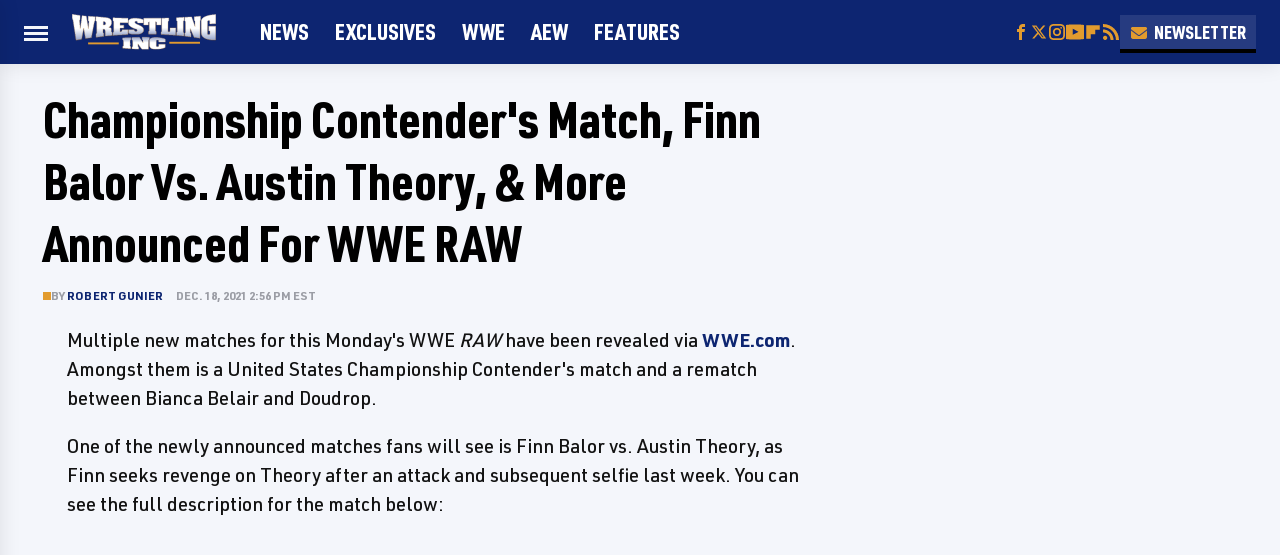

--- FILE ---
content_type: text/html
request_url: https://api.intentiq.com/profiles_engine/ProfilesEngineServlet?at=39&mi=10&dpi=936734067&pt=17&dpn=1&iiqidtype=2&iiqpcid=7e25ceb6-36a0-46d8-bab1-b4359522711b&iiqpciddate=1769018164017&pcid=5ea07a12-8ffa-4ca6-9617-dbd08d902f45&idtype=3&gdpr=0&japs=false&jaesc=0&jafc=0&jaensc=0&jsver=0.33&testGroup=A&source=pbjs&ABTestingConfigurationSource=group&abtg=A&vrref=https%3A%2F%2Fwww.wrestlinginc.com
body_size: 53
content:
{"abPercentage":97,"adt":1,"ct":2,"isOptedOut":false,"data":{"eids":[]},"dbsaved":"false","ls":true,"cttl":86400000,"abTestUuid":"g_a8076002-6082-41e8-873b-8e79a647ed12","tc":9,"sid":-515746528}

--- FILE ---
content_type: text/html; charset=utf-8
request_url: https://www.google.com/recaptcha/api2/aframe
body_size: 266
content:
<!DOCTYPE HTML><html><head><meta http-equiv="content-type" content="text/html; charset=UTF-8"></head><body><script nonce="HEYsnqNytL0JYA_eDpFEIA">/** Anti-fraud and anti-abuse applications only. See google.com/recaptcha */ try{var clients={'sodar':'https://pagead2.googlesyndication.com/pagead/sodar?'};window.addEventListener("message",function(a){try{if(a.source===window.parent){var b=JSON.parse(a.data);var c=clients[b['id']];if(c){var d=document.createElement('img');d.src=c+b['params']+'&rc='+(localStorage.getItem("rc::a")?sessionStorage.getItem("rc::b"):"");window.document.body.appendChild(d);sessionStorage.setItem("rc::e",parseInt(sessionStorage.getItem("rc::e")||0)+1);localStorage.setItem("rc::h",'1769018171051');}}}catch(b){}});window.parent.postMessage("_grecaptcha_ready", "*");}catch(b){}</script></body></html>

--- FILE ---
content_type: text/plain
request_url: https://rtb.openx.net/openrtbb/prebidjs
body_size: -227
content:
{"id":"3a6d8c2e-fe72-46bd-800d-caa2fef79456","nbr":0}

--- FILE ---
content_type: text/plain; charset=utf-8
request_url: https://ads.adthrive.com/http-api/cv2
body_size: 6360
content:
{"om":["0163743-1891/85268","04897otm","0iyi1awv","0o3ed5fh","0p298ycs8g7","0p7rptpw","0pycs8g7","1","1011_302_56233468","1011_302_56233474","1011_302_56233478","1011_302_56233573","1011_302_56652171","101779_7764-1036209","1028_8728253","10310289136970_567405900","10868755","10ua7afe","11142692","11509227","11837166","1185:1610326728","11896988","12010080","12010084","12010088","12168663","12310204638_704006266","124682_650","124843_9","124844_22","124848_7","1374w81n","13mvd7kb","14ykosoj","1611092","1891/84814","1986:381846714","1nswb35c","1p58w1x0","1ph0pm6n","1qycnxb6","1r7rfn75","202430_200_EAAYACog7t9UKc5iyzOXBU.xMcbVRrAuHeIU5IyS9qdlP9IeJGUyBMfW1N0_","202430_200_EAAYACogfp82etiOdza92P7KkqCzDPazG1s0NmTQfyLljZ.q7ScyBDr2wK8_","202d4qe7","206_262594","206_501349","2132:42375967","2132:45327624","2132:45500578","2132:45562715","2132:45999649","2132:46036736","2148/7bde77b5ea7700479e9d98db672b3e5a","2149:12151096","2149:12156461","2149:12168663","2249:553781814","2249:553781913","2249:600523146","2249:650628516","2249:651118716","2249:651403773","2249:664731943","2249:674673693","2249:683817811","2307:1r7rfn75","2307:28u7c6ez","2307:2gev4xcy","2307:3q6ynnxu","2307:5a5vgxhj","2307:6adqba78","2307:6b8inw6p","2307:6zub7msu","2307:77gj3an4","2307:794di3me","2307:9nex8xyd","2307:a0l7lmjs","2307:a1t6xdb7","2307:a566o9hb","2307:a7w365s6","2307:bn278v80","2307:bpecuyjx","2307:c1hsjx06","2307:cgx63l2w","2307:cmpalw5s","2307:cv0h9mrv","2307:duxvs448","2307:e49ssopz","2307:edkk1gna","2307:ehojwnap","2307:fk23o2nm","2307:fphs0z2t","2307:fqeh4hao","2307:gn3plkq1","2307:hn3eanl8","2307:ij0o9c81","2307:ikek48r0","2307:jr169syq","2307:llssk7bx","2307:n3egwnq7","2307:n9sgp7lz","2307:o6aixi0z","2307:oe31iwxh","2307:ouycdkmq","2307:pnprkxyb","2307:r8esj0oh","2307:s4s41bit","2307:t8b9twm5","2307:tsa21krj","2307:tty470r7","2307:u7pifvgm","2307:ubjltf5y","2307:v5w56b83","2307:x0lc61jh","2307:x9fpymrp","2307:xc88kxs9","2307:xgjdt26g","2307:z68m148x","23786440","2409_25495_176_CR52092918","2409_25495_176_CR52092920","2409_25495_176_CR52092921","2409_25495_176_CR52092922","2409_25495_176_CR52092923","2409_25495_176_CR52092956","2409_25495_176_CR52092957","2409_25495_176_CR52150651","2409_25495_176_CR52153848","2409_25495_176_CR52153849","2409_25495_176_CR52175340","2409_25495_176_CR52178315","2409_25495_176_CR52178316","2409_25495_176_CR52188001","2409_91366_409_216598","24966663","25_53v6aquw","25_8b5u826e","25_ctfvpw6w","25_oz31jrd0","25_pz8lwofu","25_ztlksnbe","262592","262594","2636_1101777_7764-1036204","2636_1101777_7764-1036207","2636_1101777_7764-1036208","2636_1101777_7764-1036209","2636_1101777_7764-1036210","2636_1101777_7764-1036212","2662_200562_8166422","2662_200562_8172720","2662_200562_8172724","2662_200562_8182931","2662_200562_8182933","2662_255125_T26309109","2676:79096176","2676:79096185","2676:80072816","2676:85690708","2676:86082701","2676:86698138","27157563","2715_9888_262594","2715_9888_501349","28933536","28u7c6ez","2939971","29402249","29414696","29414711","2974:8168473","2974:8168474","2974:8168475","2974:8168537","2974:8168539","2_206_554465","2bgi8qgg","2f413ddb-758e-4acb-89b0-ad4eb7e275bd","2gev4xcy","2gglwanz","2mk5t0sk","2mokbgft","3018/8079e12824bb0020dced49bcec965091","308_125203_16","308_125204_12","32661694","32j56hnc","3335_25247_700109389","33604789","33604871","34182009","3490:CR52092923","3490:CR52212688","3490:CR52223725","34945989","3646_185414_T26335189","3658_120679_T25996036","3658_134479_T25943246","3658_136236_hn3eanl8","3658_15078_fqeh4hao","3658_151356_1nswb35c","3658_179461_9925w9vu","3658_18008_duxvs448","3658_21647_a1t6xdb7","3658_22079_dtm79nhf","3658_608642_v31rs2oq","3658_78719_p3cf8j8j","3702_139777_24765460","3702_139777_24765461","3702_139777_24765471","3702_139777_24765477","3702_139777_24765483","3702_139777_24765484","3702_139777_24765488","3702_139777_24765489","3702_139777_24765497","3702_139777_24765499","3702_139777_24765500","3702_139777_24765527","3702_139777_24765530","3702_139777_24765531","3702_139777_24765534","3702_139777_24765540","3702_139777_24765546","3702_139777_24765548","377359969","381513943572","39364467","3LMBEkP-wis","3b6281ef-2821-4461-9f4e-a6450c194480","3v2n6fcp","3wivd6ib","40209386","409_216326","409_216394","409_216396","409_216397","409_216416","409_220149","409_223589","409_223591","409_223597","409_223599","409_225977","409_225978","409_225987","409_225988","409_225990","409_225992","409_226322","409_226362","409_227223","409_227224","409_228065","409_228077","409_228115","409_228349","409_228354","409_228356","409_228358","409_228362","409_228371","415631156","42604842","439246469228","43a7ptxe","43jaxpr7","44023623","44629254","45327624","458901553568","46036624","47192068","47370268","481703827","48449219","485027845327","48629971","48700649","48739106","48877306","4941614","4941618","4947806","4972640","49874600","4aqwokyz","4etfwvf1","4fk9nxse","4qks9viz","4qxmmgd2","501349","501425","51372397","51372434","52144870","521_425_203529","521_425_203542","521_425_203635","521_425_203677","521_425_203693","521_425_203695","521_425_203696","521_425_203700","521_425_203728","521_425_203733","521_425_203867","521_425_203868","521_425_203878","521_425_203884","521_425_203885","521_425_203890","521_425_203893","521_425_203894","521_425_203907","521_425_203912","521_425_203917","521_425_203934","521_425_203939","521_425_203952","521_425_203967","521_425_203977","522710","5316_139700_12e77b72-2ef9-4e00-809e-3a6649976424","5316_139700_16d52f38-95b7-429d-a887-fab1209423bb","5316_139700_25804250-d0ee-4994-aba5-12c4113cd644","5316_139700_394cc695-3a27-454a-9e94-405d3f5a5e5d","5316_139700_6029f708-b9d6-4b21-b96b-9acdcadab3e5","5316_139700_7ffcb809-64ae-49c7-8224-e96d7c029938","5316_139700_b801ca60-9d5a-4262-8563-b7f8aef0484d","5316_139700_bd0b86af-29f5-418b-9bb4-3aa99ec783bd","5316_139700_cebab8a3-849f-4c71-9204-2195b7691600","5316_139700_dc24b629-d4e4-419b-a245-472f5bdd43d9","53v6aquw","54089812","5510:c88kaley","5510:cymho2zs","5510:jfh85vr4","5510:l6b7c4hm","5510:mznp7ktv","5510:ouycdkmq","5510:ujl9wsn7","5510:wfxqcwx7","553781220","55763524","557_409_216366","557_409_216396","557_409_216486","557_409_220139","557_409_220343","557_409_220344","557_409_220354","557_409_223589","557_409_223599","557_409_228054","557_409_228055","557_409_228059","557_409_228105","557_409_228349","557_409_228354","557_409_230731","558_93_4aqwokyz","558_93_a0oxacu8","558_93_duxvs448","558_93_qqvgscdx","560_74_18364017","560_74_18364062","560_74_18364134","56341213","56632486","56635955","567405900","5726594343","576777115309199355","58117332","58147757","588062576109","59780461","59873208","59873223","59873230","5989_1799740_703680594","5989_1799740_704067611","5a5vgxhj","5mh8a4a2","5nukj5da","5ykyndnm","600618969","60f5a06w","61174524","61210708","61210719","618576351","618653722","618876699","618980679","619089559","61916211","61932920","61932925","61932933","61932948","61932957","61xc53ii","62019933","62020288","6226505239","6226527329","6226543495","62499749","6250_66552_1112487743","627225143","627227759","627309156","627309159","627506494","628015148","628086965","628153053","628222860","628223277","628360579","628360582","628444259","628444349","628444433","628444439","628456307","628456310","628456313","628456379","628456382","628622163","628622166","628622172","628622178","628622241","628622244","628622247","628622250","628683371","628687043","628687157","628687460","628687463","628803013","628841673","628990952","629007394","629009180","629167998","629168001","629168010","629168565","629171196","629171202","629255550","629350437","629488423","62978299","62980343","62980383","62980385","62981075","629817930","62f83a02-fdf2-4e58-b6b6-fae12f5f6b84","630137823","63092381","630928655","636401453420","6365_61796_742174851279","6365_61796_784880275657","6365_61796_784880276395","6365_61796_785326960767","63barbg1","63gwykf6","63t6qg56","651637459","652810138","659216891404","659530479","659713728691","661537341004","67swazxr","680575923","680_99480_698468834","680_99480_698469937","680_99480_698470858","680_99480_698474013","680_99480_700109379","680_99480_700109383","680_99480_700109389","680_99480_700109391","683821359302","696504949","697084452","697189874","697189892","697189924","697189971","697189994","697525780","697525824","697876986","697876994","697876999","699557820","699729101","6adqba78","6b8inw6p","6l5qanx0","6lmy2lg0","6n1cwui3","6tvpz4dn","6u4glzf8","6z26stpw","6zt4aowl","700109389","700109399","700117707","701329615","702423494","702759095","702759138","702759436","702759441","702759566","702759599","702838417","703017077","703658870","704089220","705035662","705115233","705115332","705115442","705115523","705116521","705127202","705966208","71aegw5s","722839542471","729573858470","7354_115176_72004124","7354_138543_85809016","74243_74_18364017","74243_74_18364062","74243_74_18364087","74243_74_18364134","74_18364062","74_18364134","7560045181857375893","76h4vfa0","7732580","7764-1036208","7764-1036209","77gj3an4","79096182","794di3me","7969_149355_42564332","7969_149355_45327624","7969_149355_45999649","7a0tg1yi","7cmeqmw8","7jvs1wj8","7qevw67b","7xb3th35","80070365","80070391","80072814","80072827","80072838","80ec5mhd","8152859","8152879","8193073","8193078","82133858","82_7764-1036209","83443027","83443877","83443889","83443909","84578111","84578143","85480678","85480726","86509229","86509230","86698030","86744972","8788725","8b5u826e","8camtqjh","8ghp0k6o","8gyxi0mz","8mv3pfbo","8u2upl8r","8u696ss1","8y2y355b","8zkh523l","9057/211d1f0fa71d1a58cabee51f2180e38f","9057/b232bee09e318349723e6bde72381ba0","91950689","92qnnm8i","9598343","97_8152859","97_8193073","97_8193078","9d5f8vic","9nex8xyd","9t6gmxuz","9vj21krg","9vykgux1","9wmwe528","SChQFAH8jTE","a0298oxacu8","a0l7lmjs","a0oxacu8","a1t6xdb7","a1vt6lsg","a4nw4c6t","a566o9hb","a7w365s6","a9bh8pnn","ab50c371-c429-40a8-8e31-4d71997f1fa9","ajnkkyp6","axa2hq5l","b5h6ex3r","bd5xg6f6","bn278v80","bp4f2d47","bpdqvav8","bpecuyjx","bvhq38fl","bw5u85ie","c1dt8zmk","c1hsjx06","c3jn1bgj","c7298mn7oi0","c75hp4ji","c7z0h277","c88kaley","cbsyo811","ce7bo7ga","cgx63l2w","ch0stsw2","cmpalw5s","cqant14y","cr-39qkyn25u9vd","cr-6ovjht2eu9vd","cr-98uyyd6xu8rm","cr-9cqtzf5vveri02","cr-9cqtzf5wveri02","cr-9hxzbqc08jrgv2","cr-aaqt0k1subwj","cr-aawz1h7subwj","cr-aawz2m6pubwj","cr-aawz3f3uubwj","cr-aawz3f3xubwj","cr-f6puwm2x27tf1","cr-g7ywwk2qvft","cr-g7ywwk7qvft","cr-kz4ol95lu9vd","cr-nv6lwc1iu9vd","cr-sk1vaer4u9vd","cr-sk1vaer4ubwe","cr-wzt6eo5fu9vd","cr-zoku3ckwu9vd","cv0h9mrv","cymho2zs","czt3qxxp","d2ef8f3c-a55f-41c1-8636-e3449c2df160","d8ijy7f2","d8xpzwgq","d9f6t30y","dc8603a6-06f2-496b-a4af-c6c800651bec","ddoadio1","dfp3jgeo","dft15s69","djstahv8","dpjydwun","dtm79nhf","duxvs448","e0qvl61l","e2c76his","eb9vjo1r","ed298kk1gna","edkk1gna","ekocpzhh","ekv63n6v","eud1td0t","extremereach_creative_76559239","f422o4a8","fjp0ceax","fjzzyur4","fk23o2nm","flgb97td","fmmrtnw7","fovbyhjn","fpbj0p83","fq298eh4hao","fqeh4hao","fqycrjom","fwpo5wab","g2ozgyf2","g4m2hasl","g9z79oc7","gix2ylp1","gjwam5dw","gn3plkq1","gnm3kkw2","gpx7xks2","h0cw921b","h5p8x4yp","hdfbap3h","heyp82hb","hffavbt7","hi7kyo3v","hn3eanl8","hpybs82n","hrlzm5a6","hueqprai","hxxrc6st","i90isgt0","ib90d3k7","ikek48r0","iu5svso2","iv9u083l","j39smngx","j728o85b","jci9uj40","jd035jgw","jfh85vr4","jq298895ajv","jr169syq","k28x0smd","kU_dP_euqa0","kecbwzbd","kk2985768bd","klqiditz","kns32sql","ksrdc5dk","ky0y4b7y","kz8629zd","l04ojb5z","l2j3rq3s","l45j4icj","lc408s2k","llssk7bx","lp37a2wq","lqik9cb3","lr298yy2wkw","lryy2wkw","lu0m1szw","lx2m2l9v","m00a5urx","m3128oiv","m9tz4e6u","mk19vci9","mmr74uc4","mnzinbrt","mtsc0nih","mvs8bhbb","mznp7ktv","n3egwnq7","np9yfx64","nv0uqrqm","oaa25uh7","oe31iwxh","offogevi","ofoon6ir","ot91zbhz","ouycdkmq","ov298eppo2h","owpdp17p","oxs5exf6","oyophs7h","oz31jrd0","ozdii3rw","p3lqbugu","pagvt0pd","pi6u4hm4","pilv78fi","pl298th4l1a","pr3rk44v","pvu20l8t","pz8lwofu","pzgd3hum","q0nt8p8d","q9I-eRux9vU","q9plh3qd","qf5s1601","qffuo3l3","qfy64iwb","qjinld2m","qqvgscdx","qs298fx8kya","qsfx8kya","quk7w53j","rbs0tzzw","rue4ecys","rxj4b6nw","s2ahu2ae","s4s41bit","saxpac11","sdodmuod","sfz2f81x","sslkianq","t34l2d9w","t4zab46q","t5kb9pme","t73gfjqn","t7jqyl3m","t8b9twm5","t8qogbhp","tchmlp1j","thto5dki","ti0s3bz3","tqejxuf9","ts5r7epn","u3kgq35b","u7p1kjgp","u7pifvgm","ud61dfyz","uf7vbcrs","ujqkqtnh","utberk8n","v31rs2oq","v4rfqxto","v5w56b83","v9k6m2b0","vbivoyo6","ven7pu1c","veuwcd3t","vk8u5qr9","vtri9xns","wf9qekf0","wfxqcwx7","wt0wmo2s","wvye2xa9","wy75flx2","x0lc61jh","x420t9me","x716iscu","xtxa8s2d","xz9ajlkq","y0tb00js","y51tr986","ya4kstni","ybgpfta6","yi5c56c7","yi6qlg3p","ylz2n35t","z4ptnka9","zaiy3lqy","zf298exqyi5","zfexqyi5","ziox91q0","zj3di034","znl4u1zy","zpm9ltrh","zw6jpag6","zwzjgvpw","zxaju0ay","7979132","7979135"],"pmp":[],"adomains":["1md.org","a4g.com","about.bugmd.com","acelauncher.com","adameve.com","adelion.com","adp3.net","advenuedsp.com","aibidauction.com","aibidsrv.com","akusoli.com","allofmpls.org","arkeero.net","ato.mx","avazutracking.net","avid-ad-server.com","avid-adserver.com","avidadserver.com","aztracking.net","bc-sys.com","bcc-ads.com","bidderrtb.com","bidscube.com","bizzclick.com","bkserving.com","bksn.se","brightmountainads.com","bucksense.io","bugmd.com","ca.iqos.com","capitaloneshopping.com","cdn.dsptr.com","clarifion.com","clean.peebuster.com","cotosen.com","cs.money","cwkuki.com","dallasnews.com","dcntr-ads.com","decenterads.com","derila-ergo.com","dhgate.com","dhs.gov","digitaladsystems.com","displate.com","doyour.bid","dspbox.io","envisionx.co","ezmob.com","fla-keys.com","fmlabsonline.com","g123.jp","g2trk.com","gadgetslaboratory.com","gadmobe.com","getbugmd.com","goodtoknowthis.com","gov.il","grosvenorcasinos.com","guard.io","hero-wars.com","holts.com","howto5.io","http://bookstofilm.com/","http://countingmypennies.com/","http://fabpop.net/","http://folkaly.com/","http://gameswaka.com/","http://gowdr.com/","http://gratefulfinance.com/","http://outliermodel.com/","http://profitor.com/","http://tenfactorialrocks.com/","http://vovviral.com/","https://instantbuzz.net/","https://www.royalcaribbean.com/","ice.gov","imprdom.com","justanswer.com","liverrenew.com","longhornsnuff.com","lovehoney.com","lowerjointpain.com","lymphsystemsupport.com","meccabingo.com","media-servers.net","medimops.de","miniretornaveis.com","mobuppsrtb.com","motionspots.com","mygrizzly.com","myiq.com","myrocky.ca","national-lottery.co.uk","nbliver360.com","ndc.ajillionmax.com","nibblr-ai.com","niutux.com","nordicspirit.co.uk","notify.nuviad.com","notify.oxonux.com","own-imp.vrtzads.com","paperela.com","paradisestays.site","parasiterelief.com","peta.org","pfm.ninja","photoshelter.com","pixel.metanetwork.mobi","pixel.valo.ai","plannedparenthood.org","plf1.net","plt7.com","pltfrm.click","printwithwave.co","privacymodeweb.com","rangeusa.com","readywind.com","reklambids.com","ri.psdwc.com","royalcaribbean.com","royalcaribbean.com.au","rtb-adeclipse.io","rtb-direct.com","rtb.adx1.com","rtb.kds.media","rtb.reklambid.com","rtb.reklamdsp.com","rtb.rklmstr.com","rtbadtrading.com","rtbsbengine.com","rtbtradein.com","saba.com.mx","safevirus.info","securevid.co","seedtag.com","servedby.revive-adserver.net","shift.com","simple.life","smrt-view.com","swissklip.com","taboola.com","tel-aviv.gov.il","temu.com","theoceanac.com","track-bid.com","trackingintegral.com","trading-rtbg.com","trkbid.com","truthfinder.com","unoadsrv.com","usconcealedcarry.com","uuidksinc.net","vabilitytech.com","vashoot.com","vegogarden.com","viewtemplates.com","votervoice.net","vuse.com","waardex.com","wapstart.ru","wdc.go2trk.com","weareplannedparenthood.org","webtradingspot.com","www.royalcaribbean.com","xapads.com","xiaflex.com","yourchamilia.com"]}

--- FILE ---
content_type: text/plain
request_url: https://rtb.openx.net/openrtbb/prebidjs
body_size: -227
content:
{"id":"fc0a0bb8-0423-4675-8880-f5ff53489011","nbr":0}

--- FILE ---
content_type: text/plain
request_url: https://rtb.openx.net/openrtbb/prebidjs
body_size: -227
content:
{"id":"3c04f8ee-f737-4af3-8e18-d9d27a1e697e","nbr":0}

--- FILE ---
content_type: text/plain
request_url: https://rtb.openx.net/openrtbb/prebidjs
body_size: -85
content:
{"id":"f2d9bf73-c3cb-4303-93de-9aae73c02f56","nbr":0}

--- FILE ---
content_type: text/plain
request_url: https://rtb.openx.net/openrtbb/prebidjs
body_size: -227
content:
{"id":"8ef0d50e-cce3-4c1d-98ea-bab79020e5f7","nbr":0}

--- FILE ---
content_type: text/plain; charset=UTF-8
request_url: https://at.teads.tv/fpc?analytics_tag_id=PUB_17002&tfpvi=&gdpr_consent=&gdpr_status=22&gdpr_reason=220&ccpa_consent=&sv=prebid-v1
body_size: 56
content:
NWQ4YWE1YzktYjJlYy00ZjdlLWI0ZTAtZmJmNjYxYTliYzg0IzYtNA==